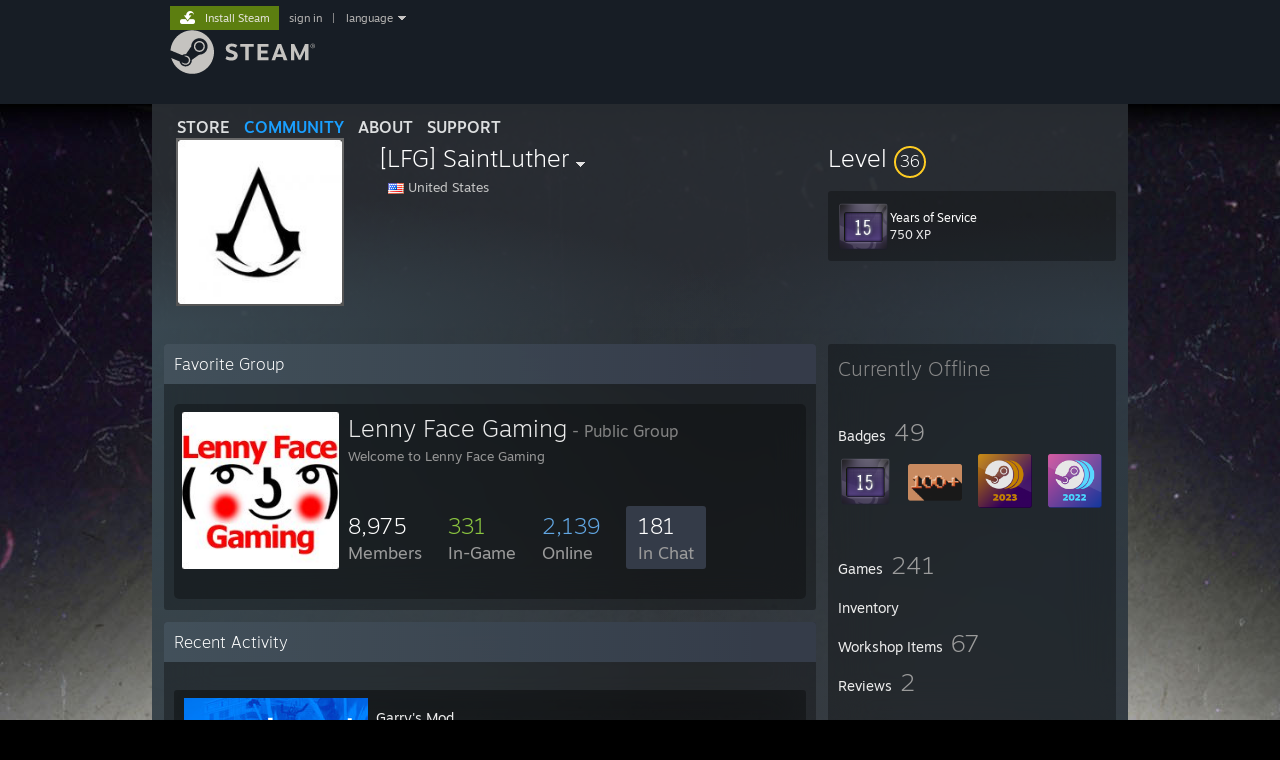

--- FILE ---
content_type: text/html; charset=UTF-8
request_url: https://steamcommunity.com/id/Saintluther/
body_size: 13127
content:
<!DOCTYPE html>
<html class=" responsive DesktopUI" lang="en"  >
<head>
	<meta http-equiv="Content-Type" content="text/html; charset=UTF-8">
			<meta name="viewport" content="width=device-width,initial-scale=1">
		<meta name="theme-color" content="#171a21">
		<title>Steam Community :: [LFG] SaintLuther</title>
	<link rel="shortcut icon" href="/favicon.ico" type="image/x-icon">

	
	
	<link href="https://community.fastly.steamstatic.com/public/shared/css/motiva_sans.css?v=-yZgCk0Nu7kH&amp;l=english&amp;_cdn=fastly" rel="stylesheet" type="text/css">
<link href="https://community.fastly.steamstatic.com/public/shared/css/buttons.css?v=0Ihq-pAoptBq&amp;l=english&amp;_cdn=fastly" rel="stylesheet" type="text/css">
<link href="https://community.fastly.steamstatic.com/public/shared/css/shared_global.css?v=uKH1RcGNHaGr&amp;l=english&amp;_cdn=fastly" rel="stylesheet" type="text/css">
<link href="https://community.fastly.steamstatic.com/public/css/globalv2.css?v=9RV1KkrS040q&amp;l=english&amp;_cdn=fastly" rel="stylesheet" type="text/css">
<link href="https://community.fastly.steamstatic.com/public/css/skin_1/modalContent.css?v=WXAusLHclDIt&amp;l=english&amp;_cdn=fastly" rel="stylesheet" type="text/css">
<link href="https://community.fastly.steamstatic.com/public/css/skin_1/profilev2.css?v=-fVuSwVjP_Fu&amp;l=english&amp;_cdn=fastly" rel="stylesheet" type="text/css">
<link href="https://community.fastly.steamstatic.com/public/shared/css/motiva_sans.css?v=-yZgCk0Nu7kH&amp;l=english&amp;_cdn=fastly" rel="stylesheet" type="text/css">
<link href="https://community.fastly.steamstatic.com/public/css/promo/summer2017/stickers.css?v=Ncr6N09yZIap&amp;l=english&amp;_cdn=fastly" rel="stylesheet" type="text/css">
<link href="https://community.fastly.steamstatic.com/public/shared/css/shared_responsive.css?v=KWbVpwRCHuVv&amp;l=english&amp;_cdn=fastly" rel="stylesheet" type="text/css">
<link href="https://community.fastly.steamstatic.com/public/css/skin_1/header.css?v=EM4kCu67DNda&amp;l=english&amp;_cdn=fastly" rel="stylesheet" type="text/css">
<script type="text/javascript">
	var __PrototypePreserve=[];
	__PrototypePreserve[0] = Array.from;
	__PrototypePreserve[1] = Array.prototype.filter;
	__PrototypePreserve[2] = Array.prototype.flatMap;
	__PrototypePreserve[3] = Array.prototype.find;
	__PrototypePreserve[4] = Array.prototype.some;
	__PrototypePreserve[5] = Function.prototype.bind;
	__PrototypePreserve[6] = HTMLElement.prototype.scrollTo;
</script>
<script type="text/javascript" src="https://community.fastly.steamstatic.com/public/javascript/prototype-1.7.js?v=npJElBnrEO6W&amp;l=english&amp;_cdn=fastly"></script>
<script type="text/javascript">
	Array.from = __PrototypePreserve[0] || Array.from;
	Array.prototype.filter = __PrototypePreserve[1] || Array.prototype.filter;
	Array.prototype.flatMap = __PrototypePreserve[2] || Array.prototype.flatMap;
	Array.prototype.find = __PrototypePreserve[3] || Array.prototype.find;
	Array.prototype.some = __PrototypePreserve[4] || Array.prototype.some;
	Function.prototype.bind = __PrototypePreserve[5] || Function.prototype.bind;
	HTMLElement.prototype.scrollTo = __PrototypePreserve[6] || HTMLElement.prototype.scrollTo;
</script>
<script type="text/javascript">
	var __ScriptaculousPreserve=[];
	__ScriptaculousPreserve[0] = Array.from;
	__ScriptaculousPreserve[1] = Function.prototype.bind;
	__ScriptaculousPreserve[2] = HTMLElement.prototype.scrollTo;
</script>
<script type="text/javascript" src="https://community.fastly.steamstatic.com/public/javascript/scriptaculous/_combined.js?v=pbdAKOcDIgbC&amp;l=english&amp;_cdn=fastly&amp;load=effects,controls,slider,dragdrop"></script>
<script type="text/javascript">
	Array.from = __ScriptaculousPreserve[0] || Array.from;
	Function.prototype.bind = __ScriptaculousPreserve[1] || Function.prototype.bind;
	HTMLElement.prototype.scrollTo = __ScriptaculousPreserve[2] || HTMLElement.prototype.scrollTo;
delete String['__parseStyleElement'];  Prototype.Browser.WebKit = true;</script>
<script type="text/javascript">VALVE_PUBLIC_PATH = "https:\/\/community.fastly.steamstatic.com\/public\/";</script><script type="text/javascript" src="https://community.fastly.steamstatic.com/public/javascript/global.js?v=cMt-H-zOgNUp&amp;l=english&amp;_cdn=fastly"></script>
<script type="text/javascript" src="https://community.fastly.steamstatic.com/public/javascript/jquery-1.11.1.min.js?v=gQHVlrK4-jX-&amp;l=english&amp;_cdn=fastly"></script>
<script type="text/javascript" src="https://community.fastly.steamstatic.com/public/shared/javascript/tooltip.js?v=LZHsOVauqTrm&amp;l=english&amp;_cdn=fastly"></script>
<script type="text/javascript" src="https://community.fastly.steamstatic.com/public/shared/javascript/shared_global.js?v=84qavQoecqcM&amp;l=english&amp;_cdn=fastly"></script>
<script type="text/javascript" src="https://community.fastly.steamstatic.com/public/shared/javascript/auth_refresh.js?v=w6QbwI-5-j2S&amp;l=english&amp;_cdn=fastly"></script>
<script type="text/javascript">Object.seal && [ Object, Array, String, Number ].map( function( builtin ) { Object.seal( builtin.prototype ); } );</script><script type="text/javascript">$J = jQuery.noConflict();
if ( typeof JSON != 'object' || !JSON.stringify || !JSON.parse ) { document.write( "<scr" + "ipt type=\"text\/javascript\" src=\"https:\/\/community.fastly.steamstatic.com\/public\/javascript\/json2.js?v=54NKNglvGTO8&amp;l=english&amp;_cdn=fastly\"><\/script>\n" ); };
</script>
		<script type="text/javascript">
			document.addEventListener('DOMContentLoaded', function(event) {
				SetupTooltips( { tooltipCSSClass: 'community_tooltip'} );
		});
		</script><script type="text/javascript" src="https://community.fastly.steamstatic.com/public/javascript/modalContent.js?v=uqf5ttWTRe7l&amp;l=english&amp;_cdn=fastly"></script>
<script type="text/javascript" src="https://community.fastly.steamstatic.com/public/javascript/modalv2.js?v=zBXEuexVQ0FZ&amp;l=english&amp;_cdn=fastly"></script>
<script type="text/javascript" src="https://community.fastly.steamstatic.com/public/javascript/profile.js?v=kpuU5wNDRWQz&amp;l=english&amp;_cdn=fastly"></script>
<script type="text/javascript" src="https://community.fastly.steamstatic.com/public/javascript/promo/stickers.js?v=CcLRHsa04otQ&amp;l=english&amp;_cdn=fastly"></script>
<script type="text/javascript" src="https://community.fastly.steamstatic.com/public/javascript/reportedcontent.js?v=-lZqrarogJr8&amp;l=english&amp;_cdn=fastly"></script>
<script type="text/javascript" src="https://community.fastly.steamstatic.com/public/javascript/webui/clientcom.js?v=KM3mHEIa2O8-&amp;l=english&amp;_cdn=fastly"></script>
<script type="text/javascript" src="https://community.fastly.steamstatic.com/public/shared/javascript/shared_responsive_adapter.js?v=e6xwLWkl6YbR&amp;l=english&amp;_cdn=fastly"></script>

						<meta name="twitter:card" content="summary">
			
	<meta name="twitter:site" content="@steam" />

						<meta property="og:title" content="Steam Community :: [LFG] SaintLuther">
					<meta property="twitter:title" content="Steam Community :: [LFG] SaintLuther">
					<meta property="og:type" content="website">
					<meta property="fb:app_id" content="105386699540688">
			
	
			<link rel="image_src" href="https://avatars.fastly.steamstatic.com/e92c52d14baaae04a285e347ef51140c6fd84eeb_full.jpg">
		<meta property="og:image" content="https://avatars.fastly.steamstatic.com/e92c52d14baaae04a285e347ef51140c6fd84eeb_full.jpg">
		<meta name="twitter:image" content="https://avatars.fastly.steamstatic.com/e92c52d14baaae04a285e347ef51140c6fd84eeb_full.jpg" />
				
	
	
	
	
	</head>
<body class="flat_page profile_page has_profile_background SteelTheme responsive_page ">


<div class="responsive_page_frame with_header">
						<div role="navigation" class="responsive_page_menu_ctn mainmenu" aria-label="Mobile Menu">
				<div class="responsive_page_menu"  id="responsive_page_menu">
										<div class="mainmenu_contents">
						<div class="mainmenu_contents_items">
															<a class="menuitem" href="https://steamcommunity.com/login/home/?goto=id%2FSaintluther%2F">
									Sign in								</a>
															<a class="menuitem supernav" href="https://store.steampowered.com/" data-tooltip-type="selector" data-tooltip-content=".submenu_Store">
				Store			</a>
			<div class="submenu_Store" style="display: none;" data-submenuid="Store">
														<a class="submenuitem" href="https://store.steampowered.com/">
						Home											</a>
														<a class="submenuitem" href="https://store.steampowered.com/explore/">
						Discovery Queue											</a>
														<a class="submenuitem" href="https://steamcommunity.com/my/wishlist/">
						Wishlist											</a>
														<a class="submenuitem" href="https://store.steampowered.com/points/shop/">
						Points Shop											</a>
														<a class="submenuitem" href="https://store.steampowered.com/news/">
						News											</a>
														<a class="submenuitem" href="https://store.steampowered.com/stats/">
						Charts											</a>
							</div>
										<a class="menuitem supernav supernav_active" href="https://steamcommunity.com/" data-tooltip-type="selector" data-tooltip-content=".submenu_Community">
				Community			</a>
			<div class="submenu_Community" style="display: none;" data-submenuid="Community">
														<a class="submenuitem" href="https://steamcommunity.com/">
						Home											</a>
														<a class="submenuitem" href="https://steamcommunity.com/discussions/">
						Discussions											</a>
														<a class="submenuitem" href="https://steamcommunity.com/workshop/">
						Workshop											</a>
														<a class="submenuitem" href="https://steamcommunity.com/market/">
						Market											</a>
														<a class="submenuitem" href="https://steamcommunity.com/?subsection=broadcasts">
						Broadcasts											</a>
							</div>
										<a class="menuitem " href="https://store.steampowered.com/about/">
				About			</a>
										<a class="menuitem " href="https://help.steampowered.com/en/">
				Support			</a>
			
							<div class="minor_menu_items">
																								<div class="menuitem change_language_action">
									Change language								</div>
																																	<a class="menuitem" href="https://store.steampowered.com/mobile" target="_blank" rel="noreferrer">Get the Steam Mobile App</a>
																									<div class="menuitem" role="link" onclick="Responsive_RequestDesktopView();">
										View desktop website									</div>
															</div>
						</div>
						<div class="mainmenu_footer_spacer  "></div>
						<div class="mainmenu_footer">
															<div class="mainmenu_footer_logo"><img src="https://community.fastly.steamstatic.com/public/shared/images/responsive/footerLogo_valve_new.png"></div>
								© Valve Corporation. All rights reserved. All trademarks are property of their respective owners in the US and other countries.								<span class="mainmenu_valve_links">
									<a href="https://store.steampowered.com/privacy_agreement/" target="_blank">Privacy Policy</a>
									&nbsp;| &nbsp;<a href="http://www.valvesoftware.com/legal.htm" target="_blank">Legal</a>
									&nbsp;| &nbsp;<a href="https://help.steampowered.com/faqs/view/10BB-D27A-6378-4436" target="_blank">Accessibility</a>
									&nbsp;| &nbsp;<a href="https://store.steampowered.com/subscriber_agreement/" target="_blank">Steam Subscriber Agreement</a>
									&nbsp;| &nbsp;<a href="https://store.steampowered.com/steam_refunds/" target="_blank">Refunds</a>
									&nbsp;| &nbsp;<a href="https://store.steampowered.com/account/cookiepreferences/" target="_blank">Cookies</a>
								</span>
													</div>
					</div>
									</div>
			</div>
		
		<div class="responsive_local_menu_tab"></div>

		<div class="responsive_page_menu_ctn localmenu">
			<div class="responsive_page_menu"  id="responsive_page_local_menu" data-panel="{&quot;onOptionsActionDescription&quot;:&quot;#filter_toggle&quot;,&quot;onOptionsButton&quot;:&quot;Responsive_ToggleLocalMenu()&quot;,&quot;onCancelButton&quot;:&quot;Responsive_ToggleLocalMenu()&quot;}">
				<div class="localmenu_content" data-panel="{&quot;maintainY&quot;:true,&quot;bFocusRingRoot&quot;:true,&quot;flow-children&quot;:&quot;column&quot;}">
				</div>
			</div>
		</div>



					<div class="responsive_header">
				<div class="responsive_header_content">
					<div id="responsive_menu_logo">
						<img src="https://community.fastly.steamstatic.com/public/shared/images/responsive/header_menu_hamburger.png" height="100%">
											</div>
					<div class="responsive_header_logo">
						<a href="https://store.steampowered.com/">
															<img src="https://community.fastly.steamstatic.com/public/shared/images/responsive/header_logo.png" height="36" border="0" alt="STEAM">
													</a>
					</div>
									</div>
			</div>
		
		<div class="responsive_page_content_overlay">

		</div>

		<div class="responsive_fixonscroll_ctn nonresponsive_hidden ">
		</div>
	
	<div class="responsive_page_content">

		<div role="banner" id="global_header" data-panel="{&quot;flow-children&quot;:&quot;row&quot;}">
	<div class="content">
		<div class="logo">
			<span id="logo_holder">
									<a href="https://store.steampowered.com/" aria-label="Link to the Steam Homepage">
						<img src="https://community.fastly.steamstatic.com/public/shared/images/header/logo_steam.svg?t=962016" width="176" height="44" alt="Link to the Steam Homepage">
					</a>
							</span>
		</div>

			<div role="navigation" class="supernav_container" aria-label="Global Menu">
								<a class="menuitem supernav" href="https://store.steampowered.com/" data-tooltip-type="selector" data-tooltip-content=".submenu_Store">
				STORE			</a>
			<div class="submenu_Store" style="display: none;" data-submenuid="Store">
														<a class="submenuitem" href="https://store.steampowered.com/">
						Home											</a>
														<a class="submenuitem" href="https://store.steampowered.com/explore/">
						Discovery Queue											</a>
														<a class="submenuitem" href="https://steamcommunity.com/my/wishlist/">
						Wishlist											</a>
														<a class="submenuitem" href="https://store.steampowered.com/points/shop/">
						Points Shop											</a>
														<a class="submenuitem" href="https://store.steampowered.com/news/">
						News											</a>
														<a class="submenuitem" href="https://store.steampowered.com/stats/">
						Charts											</a>
							</div>
										<a class="menuitem supernav supernav_active" href="https://steamcommunity.com/" data-tooltip-type="selector" data-tooltip-content=".submenu_Community">
				COMMUNITY			</a>
			<div class="submenu_Community" style="display: none;" data-submenuid="Community">
														<a class="submenuitem" href="https://steamcommunity.com/">
						Home											</a>
														<a class="submenuitem" href="https://steamcommunity.com/discussions/">
						Discussions											</a>
														<a class="submenuitem" href="https://steamcommunity.com/workshop/">
						Workshop											</a>
														<a class="submenuitem" href="https://steamcommunity.com/market/">
						Market											</a>
														<a class="submenuitem" href="https://steamcommunity.com/?subsection=broadcasts">
						Broadcasts											</a>
							</div>
										<a class="menuitem " href="https://store.steampowered.com/about/">
				About			</a>
										<a class="menuitem " href="https://help.steampowered.com/en/">
				SUPPORT			</a>
				</div>
	<script type="text/javascript">
		jQuery(function($) {
			$('#global_header .supernav').v_tooltip({'location':'bottom', 'destroyWhenDone': false, 'tooltipClass': 'supernav_content', 'offsetY':-6, 'offsetX': 1, 'horizontalSnap': 4, 'tooltipParent': '#global_header .supernav_container', 'correctForScreenSize': false});
		});
	</script>

		<div id="global_actions">
			<div role="navigation" id="global_action_menu" aria-label="Account Menu">
									<a class="header_installsteam_btn header_installsteam_btn_green" href="https://store.steampowered.com/about/">
						<div class="header_installsteam_btn_content">
							Install Steam						</div>
					</a>
				
				
									<a class="global_action_link" href="https://steamcommunity.com/login/home/?goto=id%2FSaintluther%2F">sign in</a>
											&nbsp;|&nbsp;
						<span class="pulldown global_action_link" id="language_pulldown" onclick="ShowMenu( this, 'language_dropdown', 'right' );">language</span>
						<div class="popup_block_new" id="language_dropdown" style="display: none;">
							<div class="popup_body popup_menu">
																																					<a class="popup_menu_item tight" href="?l=schinese" onclick="ChangeLanguage( 'schinese' ); return false;">简体中文 (Simplified Chinese)</a>
																													<a class="popup_menu_item tight" href="?l=tchinese" onclick="ChangeLanguage( 'tchinese' ); return false;">繁體中文 (Traditional Chinese)</a>
																													<a class="popup_menu_item tight" href="?l=japanese" onclick="ChangeLanguage( 'japanese' ); return false;">日本語 (Japanese)</a>
																													<a class="popup_menu_item tight" href="?l=koreana" onclick="ChangeLanguage( 'koreana' ); return false;">한국어 (Korean)</a>
																													<a class="popup_menu_item tight" href="?l=thai" onclick="ChangeLanguage( 'thai' ); return false;">ไทย (Thai)</a>
																													<a class="popup_menu_item tight" href="?l=bulgarian" onclick="ChangeLanguage( 'bulgarian' ); return false;">Български (Bulgarian)</a>
																													<a class="popup_menu_item tight" href="?l=czech" onclick="ChangeLanguage( 'czech' ); return false;">Čeština (Czech)</a>
																													<a class="popup_menu_item tight" href="?l=danish" onclick="ChangeLanguage( 'danish' ); return false;">Dansk (Danish)</a>
																													<a class="popup_menu_item tight" href="?l=german" onclick="ChangeLanguage( 'german' ); return false;">Deutsch (German)</a>
																																							<a class="popup_menu_item tight" href="?l=spanish" onclick="ChangeLanguage( 'spanish' ); return false;">Español - España (Spanish - Spain)</a>
																													<a class="popup_menu_item tight" href="?l=latam" onclick="ChangeLanguage( 'latam' ); return false;">Español - Latinoamérica (Spanish - Latin America)</a>
																													<a class="popup_menu_item tight" href="?l=greek" onclick="ChangeLanguage( 'greek' ); return false;">Ελληνικά (Greek)</a>
																													<a class="popup_menu_item tight" href="?l=french" onclick="ChangeLanguage( 'french' ); return false;">Français (French)</a>
																													<a class="popup_menu_item tight" href="?l=italian" onclick="ChangeLanguage( 'italian' ); return false;">Italiano (Italian)</a>
																													<a class="popup_menu_item tight" href="?l=indonesian" onclick="ChangeLanguage( 'indonesian' ); return false;">Bahasa Indonesia (Indonesian)</a>
																													<a class="popup_menu_item tight" href="?l=hungarian" onclick="ChangeLanguage( 'hungarian' ); return false;">Magyar (Hungarian)</a>
																													<a class="popup_menu_item tight" href="?l=dutch" onclick="ChangeLanguage( 'dutch' ); return false;">Nederlands (Dutch)</a>
																													<a class="popup_menu_item tight" href="?l=norwegian" onclick="ChangeLanguage( 'norwegian' ); return false;">Norsk (Norwegian)</a>
																													<a class="popup_menu_item tight" href="?l=polish" onclick="ChangeLanguage( 'polish' ); return false;">Polski (Polish)</a>
																													<a class="popup_menu_item tight" href="?l=portuguese" onclick="ChangeLanguage( 'portuguese' ); return false;">Português (Portuguese - Portugal)</a>
																													<a class="popup_menu_item tight" href="?l=brazilian" onclick="ChangeLanguage( 'brazilian' ); return false;">Português - Brasil (Portuguese - Brazil)</a>
																													<a class="popup_menu_item tight" href="?l=romanian" onclick="ChangeLanguage( 'romanian' ); return false;">Română (Romanian)</a>
																													<a class="popup_menu_item tight" href="?l=russian" onclick="ChangeLanguage( 'russian' ); return false;">Русский (Russian)</a>
																													<a class="popup_menu_item tight" href="?l=finnish" onclick="ChangeLanguage( 'finnish' ); return false;">Suomi (Finnish)</a>
																													<a class="popup_menu_item tight" href="?l=swedish" onclick="ChangeLanguage( 'swedish' ); return false;">Svenska (Swedish)</a>
																													<a class="popup_menu_item tight" href="?l=turkish" onclick="ChangeLanguage( 'turkish' ); return false;">Türkçe (Turkish)</a>
																													<a class="popup_menu_item tight" href="?l=vietnamese" onclick="ChangeLanguage( 'vietnamese' ); return false;">Tiếng Việt (Vietnamese)</a>
																													<a class="popup_menu_item tight" href="?l=ukrainian" onclick="ChangeLanguage( 'ukrainian' ); return false;">Українська (Ukrainian)</a>
																									<a class="popup_menu_item tight" href="https://www.valvesoftware.com/en/contact?contact-person=Translation%20Team%20Feedback" target="_blank">Report a translation problem</a>
							</div>
						</div>
												</div>
					</div>
			</div>
</div>
<script type="text/javascript">
	g_sessionID = "e6e28ae13dbfaf05a959e31f";
	g_steamID = false;
	g_strLanguage = "english";
	g_SNR = '2_100300_profile_';
	g_bAllowAppImpressions = true;
		g_ContentDescriptorPreferences = [1,3,4];

	

	// We always want to have the timezone cookie set for PHP to use
	setTimezoneCookies();

	$J( function() {

		InitMiniprofileHovers(( 'https%3A%2F%2Fsteamcommunity.com' ));
		InitEmoticonHovers();
		ApplyAdultContentPreferences();
	});

	$J( function() { InitEconomyHovers( "https:\/\/community.fastly.steamstatic.com\/public\/css\/skin_1\/economy.css?v=rbw2FTiaLS06&l=english&_cdn=fastly", "https:\/\/community.fastly.steamstatic.com\/public\/javascript\/economy_common.js?v=3TZBCEPvtfTo&l=english&_cdn=fastly", "https:\/\/community.fastly.steamstatic.com\/public\/javascript\/economy.js?v=55iGPfqTxuQB&l=english&_cdn=fastly" );});</script>
	<div id="webui_config" style="display: none;"
		 data-config="{&quot;EUNIVERSE&quot;:1,&quot;WEB_UNIVERSE&quot;:&quot;public&quot;,&quot;LANGUAGE&quot;:&quot;english&quot;,&quot;COUNTRY&quot;:&quot;US&quot;,&quot;MEDIA_CDN_COMMUNITY_URL&quot;:&quot;https:\/\/cdn.fastly.steamstatic.com\/steamcommunity\/public\/&quot;,&quot;MEDIA_CDN_URL&quot;:&quot;https:\/\/cdn.fastly.steamstatic.com\/&quot;,&quot;VIDEO_CDN_URL&quot;:&quot;https:\/\/video.fastly.steamstatic.com\/&quot;,&quot;COMMUNITY_CDN_URL&quot;:&quot;https:\/\/community.fastly.steamstatic.com\/&quot;,&quot;COMMUNITY_CDN_ASSET_URL&quot;:&quot;https:\/\/cdn.fastly.steamstatic.com\/steamcommunity\/public\/assets\/&quot;,&quot;STORE_CDN_URL&quot;:&quot;https:\/\/store.fastly.steamstatic.com\/&quot;,&quot;PUBLIC_SHARED_URL&quot;:&quot;https:\/\/community.fastly.steamstatic.com\/public\/shared\/&quot;,&quot;COMMUNITY_BASE_URL&quot;:&quot;https:\/\/steamcommunity.com\/&quot;,&quot;CHAT_BASE_URL&quot;:&quot;https:\/\/steamcommunity.com\/&quot;,&quot;STORE_BASE_URL&quot;:&quot;https:\/\/store.steampowered.com\/&quot;,&quot;STORE_CHECKOUT_BASE_URL&quot;:&quot;https:\/\/checkout.steampowered.com\/&quot;,&quot;IMG_URL&quot;:&quot;https:\/\/community.fastly.steamstatic.com\/public\/images\/&quot;,&quot;STEAMTV_BASE_URL&quot;:&quot;https:\/\/steam.tv\/&quot;,&quot;HELP_BASE_URL&quot;:&quot;https:\/\/help.steampowered.com\/&quot;,&quot;PARTNER_BASE_URL&quot;:&quot;https:\/\/partner.steamgames.com\/&quot;,&quot;STATS_BASE_URL&quot;:&quot;https:\/\/partner.steampowered.com\/&quot;,&quot;INTERNAL_STATS_BASE_URL&quot;:&quot;https:\/\/steamstats.valve.org\/&quot;,&quot;IN_CLIENT&quot;:false,&quot;USE_POPUPS&quot;:false,&quot;STORE_ICON_BASE_URL&quot;:&quot;https:\/\/shared.fastly.steamstatic.com\/store_item_assets\/steam\/apps\/&quot;,&quot;STORE_ITEM_BASE_URL&quot;:&quot;https:\/\/shared.fastly.steamstatic.com\/store_item_assets\/&quot;,&quot;WEBAPI_BASE_URL&quot;:&quot;https:\/\/api.steampowered.com\/&quot;,&quot;TOKEN_URL&quot;:&quot;https:\/\/steamcommunity.com\/chat\/clientjstoken&quot;,&quot;BUILD_TIMESTAMP&quot;:1769809577,&quot;PAGE_TIMESTAMP&quot;:1769969875,&quot;IN_TENFOOT&quot;:false,&quot;IN_GAMEPADUI&quot;:false,&quot;IN_CHROMEOS&quot;:false,&quot;IN_MOBILE_WEBVIEW&quot;:false,&quot;PLATFORM&quot;:&quot;macos&quot;,&quot;BASE_URL_STORE_CDN_ASSETS&quot;:&quot;https:\/\/cdn.fastly.steamstatic.com\/store\/&quot;,&quot;EREALM&quot;:1,&quot;LOGIN_BASE_URL&quot;:&quot;https:\/\/login.steampowered.com\/&quot;,&quot;AVATAR_BASE_URL&quot;:&quot;https:\/\/avatars.fastly.steamstatic.com\/&quot;,&quot;FROM_WEB&quot;:true,&quot;WEBSITE_ID&quot;:&quot;Community&quot;,&quot;BASE_URL_SHARED_CDN&quot;:&quot;https:\/\/shared.fastly.steamstatic.com\/&quot;,&quot;CLAN_CDN_ASSET_URL&quot;:&quot;https:\/\/clan.fastly.steamstatic.com\/&quot;,&quot;COMMUNITY_ASSETS_BASE_URL&quot;:&quot;https:\/\/shared.fastly.steamstatic.com\/community_assets\/&quot;,&quot;SNR&quot;:&quot;2_100300_profile_&quot;}"
		 data-userinfo="{&quot;logged_in&quot;:false,&quot;country_code&quot;:&quot;US&quot;,&quot;excluded_content_descriptors&quot;:[1,3,4]}">
	</div>
<div id="application_config" style="display: none;"  data-config="{&quot;EUNIVERSE&quot;:1,&quot;WEB_UNIVERSE&quot;:&quot;public&quot;,&quot;LANGUAGE&quot;:&quot;english&quot;,&quot;COUNTRY&quot;:&quot;US&quot;,&quot;MEDIA_CDN_COMMUNITY_URL&quot;:&quot;https:\/\/cdn.fastly.steamstatic.com\/steamcommunity\/public\/&quot;,&quot;MEDIA_CDN_URL&quot;:&quot;https:\/\/cdn.fastly.steamstatic.com\/&quot;,&quot;VIDEO_CDN_URL&quot;:&quot;https:\/\/video.fastly.steamstatic.com\/&quot;,&quot;COMMUNITY_CDN_URL&quot;:&quot;https:\/\/community.fastly.steamstatic.com\/&quot;,&quot;COMMUNITY_CDN_ASSET_URL&quot;:&quot;https:\/\/cdn.fastly.steamstatic.com\/steamcommunity\/public\/assets\/&quot;,&quot;STORE_CDN_URL&quot;:&quot;https:\/\/store.fastly.steamstatic.com\/&quot;,&quot;PUBLIC_SHARED_URL&quot;:&quot;https:\/\/community.fastly.steamstatic.com\/public\/shared\/&quot;,&quot;COMMUNITY_BASE_URL&quot;:&quot;https:\/\/steamcommunity.com\/&quot;,&quot;CHAT_BASE_URL&quot;:&quot;https:\/\/steamcommunity.com\/&quot;,&quot;STORE_BASE_URL&quot;:&quot;https:\/\/store.steampowered.com\/&quot;,&quot;STORE_CHECKOUT_BASE_URL&quot;:&quot;https:\/\/checkout.steampowered.com\/&quot;,&quot;IMG_URL&quot;:&quot;https:\/\/community.fastly.steamstatic.com\/public\/images\/&quot;,&quot;STEAMTV_BASE_URL&quot;:&quot;https:\/\/steam.tv\/&quot;,&quot;HELP_BASE_URL&quot;:&quot;https:\/\/help.steampowered.com\/&quot;,&quot;PARTNER_BASE_URL&quot;:&quot;https:\/\/partner.steamgames.com\/&quot;,&quot;STATS_BASE_URL&quot;:&quot;https:\/\/partner.steampowered.com\/&quot;,&quot;INTERNAL_STATS_BASE_URL&quot;:&quot;https:\/\/steamstats.valve.org\/&quot;,&quot;IN_CLIENT&quot;:false,&quot;USE_POPUPS&quot;:false,&quot;STORE_ICON_BASE_URL&quot;:&quot;https:\/\/shared.fastly.steamstatic.com\/store_item_assets\/steam\/apps\/&quot;,&quot;STORE_ITEM_BASE_URL&quot;:&quot;https:\/\/shared.fastly.steamstatic.com\/store_item_assets\/&quot;,&quot;WEBAPI_BASE_URL&quot;:&quot;https:\/\/api.steampowered.com\/&quot;,&quot;TOKEN_URL&quot;:&quot;https:\/\/steamcommunity.com\/chat\/clientjstoken&quot;,&quot;BUILD_TIMESTAMP&quot;:1769809577,&quot;PAGE_TIMESTAMP&quot;:1769969875,&quot;IN_TENFOOT&quot;:false,&quot;IN_GAMEPADUI&quot;:false,&quot;IN_CHROMEOS&quot;:false,&quot;IN_MOBILE_WEBVIEW&quot;:false,&quot;PLATFORM&quot;:&quot;macos&quot;,&quot;BASE_URL_STORE_CDN_ASSETS&quot;:&quot;https:\/\/cdn.fastly.steamstatic.com\/store\/&quot;,&quot;EREALM&quot;:1,&quot;LOGIN_BASE_URL&quot;:&quot;https:\/\/login.steampowered.com\/&quot;,&quot;AVATAR_BASE_URL&quot;:&quot;https:\/\/avatars.fastly.steamstatic.com\/&quot;,&quot;FROM_WEB&quot;:true,&quot;WEBSITE_ID&quot;:&quot;Community&quot;,&quot;BASE_URL_SHARED_CDN&quot;:&quot;https:\/\/shared.fastly.steamstatic.com\/&quot;,&quot;CLAN_CDN_ASSET_URL&quot;:&quot;https:\/\/clan.fastly.steamstatic.com\/&quot;,&quot;COMMUNITY_ASSETS_BASE_URL&quot;:&quot;https:\/\/shared.fastly.steamstatic.com\/community_assets\/&quot;,&quot;SNR&quot;:&quot;2_100300_profile_&quot;}" data-userinfo="{&quot;logged_in&quot;:false,&quot;country_code&quot;:&quot;US&quot;,&quot;excluded_content_descriptors&quot;:[1,3,4]}" data-community="[]" data-loyaltystore="{&quot;webapi_token&quot;:&quot;&quot;}" data-steam_notifications="null"></div><link href="https://community.fastly.steamstatic.com/public/css/applications/community/main.css?v=lUDT0YSE7Ra7&amp;l=english&amp;_cdn=fastly" rel="stylesheet" type="text/css">
<script type="text/javascript" src="https://community.fastly.steamstatic.com/public/javascript/applications/community/manifest.js?v=7Y0dT8jBTagm&amp;l=english&amp;_cdn=fastly"></script>
<script type="text/javascript" src="https://community.fastly.steamstatic.com/public/javascript/applications/community/libraries~b28b7af69.js?v=otJTfeJA4u84&amp;l=english&amp;_cdn=fastly"></script>
<script type="text/javascript" src="https://community.fastly.steamstatic.com/public/javascript/applications/community/main.js?v=2HIgI_OW7hjW&amp;l=english&amp;_cdn=fastly"></script>
<div  data-featuretarget="profile-rewards"></div>	<div id="application_root"></div>

		<div role="main" class="responsive_page_template_content" id="responsive_page_template_content" data-panel="{&quot;autoFocus&quot;:true}" >

				<script type="text/javascript">
		g_rgProfileData = {"url":"https:\/\/steamcommunity.com\/id\/Saintluther\/","steamid":"76561198021609411","personaname":"[LFG] SaintLuther","summary":"<img src=\"https:\/\/community.fastly.steamstatic.com\/economy\/emoticon\/LennyFace\" alt=\":LennyFace:\" class=\"emoticon\"><br> <a class=\"bb_link\" href=\"https:\/\/steamcommunity.com\/linkfilter\/?u=https%3A%2F%2FLennyFaceGaming.org\" target=\"_blank\" rel=\" noopener\" >https:\/\/LennyFaceGaming.org<\/a> <br>"};
		const g_bViewingOwnProfile = 0;
		$J( function() {
			window.Responsive_ReparentItemsInResponsiveMode && Responsive_ReparentItemsInResponsiveMode( '.responsive_groupfriends_element', $J('#responsive_groupfriends_element_ctn') );
			
			
			SetupAnimateOnHoverImages();
		});
	</script>



<div class="no_header profile_page has_profile_background  "
	 style="background-image: url( 'https://shared.fastly.steamstatic.com/community_assets/images/items/301640/cb5337b482a66e474642b8c03a5b832a6e4c04ea.jpg' );">

	
	


<div class="profile_header_bg">

	<div class="profile_header_bg_texture">
		
		<div class="profile_header">

			
						
			<div class="profile_header_content" data-panel="{&quot;flow-children&quot;:&quot;row&quot;}" >

				
				<div class="playerAvatar profile_header_size offline" data-miniprofile="61343683">
										<div class="playerAvatarAutoSizeInner">
																				<picture>
				<source media="(prefers-reduced-motion: reduce)" srcset="https://avatars.fastly.steamstatic.com/e92c52d14baaae04a285e347ef51140c6fd84eeb_full.jpg"></source>
				<img srcset="https://avatars.fastly.steamstatic.com/e92c52d14baaae04a285e347ef51140c6fd84eeb_full.jpg" >
			</picture>
							</div>
				</div>

				<div class="profile_header_centered_col">
					<div class="profile_header_centered_persona">
						<div class="persona_name" style="font-size: 24px;">
							<span class="actual_persona_name">[LFG] SaintLuther</span>
																						<span class="namehistory_link" onclick="ShowAliasPopup( this );">
								<img id="getnamehistory_arrow" src="https://community.fastly.steamstatic.com/public/images/skin_1/arrowDn9x5.gif" width="9" height="5" border="0">
							</span>
														<div id="NamePopup" class="popup_block_new" style="display: none;">
								<div class="popup_body popup_menu">
									<div>This user has also played as:</div>
									<div id="NamePopupAliases">

									</div>
									<div style="display:none" id="NamePopupClearAliases">
																			</div>
									<div style="clear:both"></div>
								</div>
							</div>
						</div>
													<div class="header_real_name ellipsis">
								<bdi></bdi>
																	<div class="header_location">
																					<img class="profile_flag" src="https://community.fastly.steamstatic.com/public/images/countryflags/us.gif">
																				United States									</div>
															</div>
											</div>
						<div class="profile_header_summary desktop">
					</div>
				</div>

					<div class="profile_header_summary mobile">
					</div>

				<div class="profile_header_badgeinfo" data-panel="{&quot;flow-children&quot;:&quot;column&quot;}" >
											<div class="profile_header_badgeinfo_badge_area">
															<a data-panel="{&quot;focusable&quot;:true,&quot;clickOnActivate&quot;:true}" role="button" class="persona_level_btn" href="https://steamcommunity.com/id/Saintluther/badges">
														<div class="persona_name persona_level">Level <div class="friendPlayerLevel lvl_30"><span class="friendPlayerLevelNum">36</span></div></div>
															</a>
															<div class="profile_header_badge">
																			<a href="https://steamcommunity.com/id/Saintluther/badges/1" class="favorite_badge">
											<div class="favorite_badge_icon" data-tooltip-html="Years of Service<br>
Member since February 24, 2010.">
												<img src="https://community.fastly.steamstatic.com/public/images/badges/02_years/steamyears15_80.png" class="badge_icon small">
											</div>
											<div class="favorite_badge_description">
												<div class="name ellipsis">Years of Service</div>
												<div class="xp">750 XP</div>
											</div>
										</a>
																	</div>
													</div>
										<div class="profile_header_actions">
											</div>
				</div>
			</div>
		</div>
		<script type="text/javascript"> $J( function() { InitProfileSummary( g_rgProfileData['summary'] ); } ); </script>
	</div>
</div>

	<div class="profile_content has_profile_background">
		<div class="profile_content_inner">
			
			

			
			


			<div class="profile_rightcol">
				<div class="responsive_status_info">
						<div class="profile_in_game persona offline">
					<div class="profile_in_game_header">Currently Offline</div>
					</div>
									</div>

				<div class="responsive_count_link_area">
					
					
					<div data-panel="{&quot;maintainX&quot;:true,&quot;bFocusRingRoot&quot;:true,&quot;flow-children&quot;:&quot;row&quot;}" class="profile_badges">
						<div class="profile_count_link_preview_ctn" data-panel="{&quot;focusable&quot;:true,&quot;clickOnActivate&quot;:true}" role="button" >
																<div data-panel="{&quot;focusable&quot;:true,&quot;clickOnActivate&quot;:true}" role="button" class="profile_count_link ellipsis" >
						<a href="https://steamcommunity.com/id/Saintluther/badges/">
							<span class="count_link_label">Badges</span>&nbsp;
							<span class="profile_count_link_total">
																	49															</span>
						</a>
					</div>
														<div class="profile_count_link_preview">
																									<div class="profile_badges_badge "  data-tooltip-html="Years of Service&lt;br&gt;
Member since February 24, 2010." >
										<a href="https://steamcommunity.com/id/Saintluther/badges/1">
											<img src="https://community.fastly.steamstatic.com/public/images/badges/02_years/steamyears15_80.png" class="badge_icon small">
										</a>
									</div>
																										<div class="profile_badges_badge "  data-tooltip-html="Power Player&lt;br&gt;
241 games owned" >
										<a href="https://steamcommunity.com/id/Saintluther/badges/13">
											<img src="https://community.fastly.steamstatic.com/public/images/badges/13_gamecollector/100_80.png?v=4" class="badge_icon small">
										</a>
									</div>
																										<div class="profile_badges_badge "  data-tooltip-html="Steam Replay 2023&lt;br&gt;
Awarded for viewing your 2023 Steam Replay." >
										<a href="https://steamcommunity.com/id/Saintluther/badges/66">
											<img src="https://community.fastly.steamstatic.com/public/images/badges/generic/YIR2023_80.png" class="badge_icon small">
										</a>
									</div>
																										<div class="profile_badges_badge last"  data-tooltip-html="Steam Replay 2022&lt;br&gt;
Awarded for viewing your 2022 Steam Replay." >
										<a href="https://steamcommunity.com/id/Saintluther/badges/64">
											<img src="https://community.fastly.steamstatic.com/public/images/badges/generic/Replay2022_80.png" class="badge_icon small">
										</a>
									</div>
																	<div style="clear: left;"></div>
							</div>
						</div>
					</div>
					
					<div data-panel="{&quot;maintainX&quot;:true,&quot;bFocusRingRoot&quot;:true,&quot;flow-children&quot;:&quot;row&quot;}" id="responsive_groupfriends_element_ctn">
					</div>

					<div data-panel="{&quot;maintainX&quot;:true,&quot;bFocusRingRoot&quot;:true,&quot;flow-children&quot;:&quot;row&quot;}" class="profile_item_links">
															<div data-panel="{&quot;focusable&quot;:true,&quot;clickOnActivate&quot;:true}" role="button" class="profile_count_link ellipsis" >
						<a href="https://steamcommunity.com/id/Saintluther/games/?tab=all">
							<span class="count_link_label">Games</span>&nbsp;
							<span class="profile_count_link_total">
																	241															</span>
						</a>
					</div>
																						<div data-panel="{&quot;focusable&quot;:true,&quot;clickOnActivate&quot;:true}" role="button" class="profile_count_link ellipsis" >
						<a href="https://steamcommunity.com/id/Saintluther/inventory/">
							<span class="count_link_label">Inventory</span>&nbsp;
							<span class="profile_count_link_total">
																	&nbsp; <!-- so the line spaces like the rest -->
															</span>
						</a>
					</div>
																																																<div data-panel="{&quot;focusable&quot;:true,&quot;clickOnActivate&quot;:true}" role="button" class="profile_count_link ellipsis" >
						<a href="https://steamcommunity.com/id/Saintluther/myworkshopfiles/">
							<span class="count_link_label">Workshop Items</span>&nbsp;
							<span class="profile_count_link_total">
																	67															</span>
						</a>
					</div>
																						<div data-panel="{&quot;focusable&quot;:true,&quot;clickOnActivate&quot;:true}" role="button" class="profile_count_link ellipsis" >
						<a href="https://steamcommunity.com/id/Saintluther/recommended/">
							<span class="count_link_label">Reviews</span>&nbsp;
							<span class="profile_count_link_total">
																	2															</span>
						</a>
					</div>
																																													<div style="clear: left;"></div>
					</div>
				</div>

									<div class="profile_group_links profile_count_link_preview_ctn responsive_groupfriends_element" data-panel="{&quot;focusable&quot;:true,&quot;clickOnActivate&quot;:true}" role="button" >
															<div data-panel="{&quot;focusable&quot;:true,&quot;clickOnActivate&quot;:true}" role="button" class="profile_count_link ellipsis" >
						<a href="https://steamcommunity.com/id/Saintluther/groups/">
							<span class="count_link_label">Groups</span>&nbsp;
							<span class="profile_count_link_total">
																	1															</span>
						</a>
					</div>
																			<div class="profile_count_link_preview">
															<div class="profile_group profile_primary_group">
									<div class="profile_group_avatar">
										<a href="https://steamcommunity.com/groups/lennyfacegaming">
											<img src="https://avatars.fastly.steamstatic.com/8c2d2a58267569498a50b2912dd4ba6f15ae0aa0_medium.jpg">
										</a>
									</div>
									<a class="whiteLink" href="https://steamcommunity.com/groups/lennyfacegaming">
										Lenny Face Gaming									</a>
									<div class="profile_group_membercount">8,975 Members</div>
									<div style="clear: left;"></div>
								</div>
																				</div>
					</div>
				
									<div class="profile_friend_links profile_count_link_preview_ctn responsive_groupfriends_element" data-panel="{&quot;focusable&quot;:true,&quot;clickOnActivate&quot;:true}" role="button" >
															<div data-panel="{&quot;focusable&quot;:true,&quot;clickOnActivate&quot;:true}" role="button" class="profile_count_link ellipsis" >
						<a href="https://steamcommunity.com/id/Saintluther/friends/">
							<span class="count_link_label">Friends</span>&nbsp;
							<span class="profile_count_link_total">
																	105															</span>
						</a>
					</div>
							
						
						<div class="profile_topfriends profile_count_link_preview">
																	<div data-panel="{&quot;flow-children&quot;:&quot;column&quot;}" class="friendBlock persona offline" data-miniprofile="4632654" >
						<a class="friendBlockLinkOverlay" href="https://steamcommunity.com/id/MyNameIsBeast"></a>
										<div class="friendPlayerLevel lvl_100 lvl_plus_50">
					<span class="friendPlayerLevelNum">150</span>
				</div>
												<div class="playerAvatar offline">
				<img src="https://avatars.fastly.steamstatic.com/23e732c1d3a051ee980674c1d4397faa75c3f43b_medium.jpg">
			</div>
			<div class="friendBlockContent">
				Beast<br>
				<span class="friendSmallText">
		Offline
				</span>
			</div>
		</div>
																			<div data-panel="{&quot;flow-children&quot;:&quot;column&quot;}" class="friendBlock persona offline" data-miniprofile="243436119" >
						<a class="friendBlockLinkOverlay" href="https://steamcommunity.com/id/GooseWithAGun"></a>
										<div class="friendPlayerLevel lvl_100 lvl_plus_40">
					<span class="friendPlayerLevelNum">147</span>
				</div>
												<div class="playerAvatar offline">
				<img src="https://avatars.fastly.steamstatic.com/958c641b7a51829793f9f2c6bb4c3a51101d9a1c_medium.jpg">
			</div>
			<div class="friendBlockContent">
				LeftforBread<br>
				<span class="friendSmallText">
		Offline
				</span>
			</div>
		</div>
																			<div data-panel="{&quot;flow-children&quot;:&quot;column&quot;}" class="friendBlock persona offline" data-miniprofile="133963231" >
						<a class="friendBlockLinkOverlay" href="https://steamcommunity.com/id/6hNbff7946J"></a>
										<div class="friendPlayerLevel lvl_100 lvl_plus_30">
					<span class="friendPlayerLevelNum">131</span>
				</div>
												<div class="playerAvatar offline">
				<img src="https://avatars.fastly.steamstatic.com/914c522ba6b5325e29b5fd4adb1921d5a0b87497_medium.jpg">
			</div>
			<div class="friendBlockContent">
				Konky Dong<br>
				<span class="friendSmallText">
		Offline
				</span>
			</div>
		</div>
																			<div data-panel="{&quot;flow-children&quot;:&quot;column&quot;}" class="friendBlock persona offline" data-miniprofile="280523434" >
						<a class="friendBlockLinkOverlay" href="https://steamcommunity.com/id/zeus_2k"></a>
										<div class="friendPlayerLevel lvl_100 lvl_plus_20">
					<span class="friendPlayerLevelNum">120</span>
				</div>
												<div class="playerAvatar offline">
				<img src="https://avatars.fastly.steamstatic.com/e8716b996b2a07e979ed257cbb5108f9b8845c3d_medium.jpg">
			</div>
			<div class="friendBlockContent">
				aprils very own<br>
				<span class="friendSmallText">
		Offline
				</span>
			</div>
		</div>
																			<div data-panel="{&quot;flow-children&quot;:&quot;column&quot;}" class="friendBlock persona online" data-miniprofile="229432345" >
						<a class="friendBlockLinkOverlay" href="https://steamcommunity.com/id/theviid"></a>
										<div class="friendPlayerLevel lvl_100 lvl_plus_10">
					<span class="friendPlayerLevelNum">115</span>
				</div>
												<div class="playerAvatar online">
				<img src="https://avatars.fastly.steamstatic.com/a502ed5b6435e3f54dd62442567909850f679687_medium.jpg">
			</div>
			<div class="friendBlockContent">
				TheviiD<br>
				<span class="friendSmallText">
		Online
				</span>
			</div>
		</div>
																			<div data-panel="{&quot;flow-children&quot;:&quot;column&quot;}" class="friendBlock persona offline" data-miniprofile="210647451" >
						<a class="friendBlockLinkOverlay" href="https://steamcommunity.com/id/51498265"></a>
										<div class="friendPlayerLevel lvl_100 lvl_plus_0">
					<span class="friendPlayerLevelNum">102</span>
				</div>
												<div class="playerAvatar offline">
				<img src="https://avatars.fastly.steamstatic.com/6b3595b67b4b883e1d734b2899dc2c8d0295a211_medium.jpg">
			</div>
			<div class="friendBlockContent">
				6<br>
				<span class="friendSmallText">
		Offline
				</span>
			</div>
		</div>
															</div>
					</div>
				
			</div>


			<div class="profile_leftcol">

									<div class="profile_customization_area">
												
<div data-panel="{&quot;type&quot;:&quot;PanelGroup&quot;}" class="profile_customization">
		<div class="profile_customization_header">
		Favorite Group	</div>
	<div class="profile_customization_block">
		<div class="favoritegroup_showcase">
			<div class="showcase_content_bg">
				<div data-panel="{&quot;flow-children&quot;:&quot;row&quot;}" class="favoritegroup_showcase_group showcase_slot ">
										<div class="favoritegroup_avatar">
						<a href="https://steamcommunity.com/groups/lennyfacegaming">
							<img src="https://avatars.fastly.steamstatic.com/8c2d2a58267569498a50b2912dd4ba6f15ae0aa0_full.jpg">
						</a>
					</div>
					<div class="favoritegroup_content">
													<div class="favoritegroup_namerow ellipsis">
								<a class="favoritegroup_name" href="https://steamcommunity.com/groups/lennyfacegaming">Lenny Face Gaming</a>
																 - Public Group															</div>
							<div class="favoritegroup_description">
								Welcome to Lenny Face Gaming							</div>
							<div class="favoritegroup_stats showcase_stats_row">
								<div class="showcase_stat">
									<div class="value">8,975</div>
									<div class="label">Members</div>
								</div>
								<div class="showcase_stat favoritegroup_ingame">
									<div class="value">331</div>
									<div class="label">In-Game</div>
								</div>
								<div class="showcase_stat favoritegroup_online">
									<div class="value">2,139</div>
									<div class="label">Online</div>
								</div>
								<div class="showcase_stat favoritegroup_inchat" onclick="OpenGroupChat( '103582791436964868' )">
									<div class="value">181</div>
									<div class="label">In Chat</div>
								</div>
								<div style="clear: left;"></div>
							</div>
											</div>

									</div>
			</div>
		</div>
	</div>
</div>											</div>
				
									<div class="profile_customization">
						<div class="profile_recentgame_header profile_customization_header">
							<div>Recent Activity</div>
													</div>
						<div class="profile_customization_block">

							<div class="recent_games">
																	<div class="recent_game">
										<div data-panel="{&quot;type&quot;:&quot;PanelGroup&quot;}" class="recent_game_content">
											<div class="game_info">
												<div class="game_info_cap "><a href="https://steamcommunity.com/app/4000"><img class="game_capsule" src="https://shared.fastly.steamstatic.com/store_item_assets/steam/apps/4000/2e52d9b905feebfdaaf2db6ad7afece10991d504/capsule_184x69.jpg?t=1764757984"></a></div>
												<div class="game_info_details">
													3,886 hrs on record<br>
																																										last played on Oct 26, 2025																																							</div>
												<div class="game_name"><a class="whiteLink" href="https://steamcommunity.com/app/4000">Garry's Mod</a></div>
											</div>

												<div class="game_info_stats">
					<div class="game_info_achievements_badge">
									<!-- only badge, no achievements -->
					<div class="game_info_badge_border">
						<div class="game_info_badge">
							<div class="game_info_badge_icon">
								<a href="https://steamcommunity.com/id/Saintluther/gamecards/4000">
									<img src="https://cdn.fastly.steamstatic.com/steamcommunity/public/images/items/4000/198c2dcc28e29422dbb95cb94b270b36105befaa.png" class="badge_icon small">
								</a>
							</div>
							<div class="game_info_badge_description">
								<div class="name"><a class="whiteLink" href="https://steamcommunity.com/id/Saintluther/gamecards/4000">Modder</a></div>
								<div class="xp">500 XP</div>
							</div>
						</div>
					</div>
													<div class="game_info_achievements">
						<div class="game_info_achievements_summary_area">
							<span class="game_info_achievement_summary">
								<a class="whiteLink" href="https://steamcommunity.com/id/Saintluther/stats/4000/achievements/">Achievement Progress</a>
								&nbsp; <span class="ellipsis">20 of 29</span>
							</span>
							<div class="achievement_progress_bar_ctn">
																	<div class="progress_bar" style="width: 68%;">

									</div>
															</div>
						</div>
						<div class="achievement_icons">
																						<div class="game_info_achievement"  data-tooltip-text="1000 Thumbs" >
									<a href="https://steamcommunity.com/id/Saintluther/stats/4000/achievements/">
										<img src="https://cdn.fastly.steamstatic.com/steamcommunity/public/images/apps/4000/f0b8f66a9f445a80fcf7897d8b07c634ae26a469.jpg">
									</a>
								</div>
															<div class="game_info_achievement"  data-tooltip-text="Creator" >
									<a href="https://steamcommunity.com/id/Saintluther/stats/4000/achievements/">
										<img src="https://cdn.fastly.steamstatic.com/steamcommunity/public/images/apps/4000/c45ed5c18d9b92d68ea034d13fe0ee537110753f.jpg">
									</a>
								</div>
															<div class="game_info_achievement"  data-tooltip-text="100 Thumbs" >
									<a href="https://steamcommunity.com/id/Saintluther/stats/4000/achievements/">
										<img src="https://cdn.fastly.steamstatic.com/steamcommunity/public/images/apps/4000/0afc0d332af9c5e779302bb7a70d29b15fdec263.jpg">
									</a>
								</div>
															<div class="game_info_achievement"  data-tooltip-text="Marathon" >
									<a href="https://steamcommunity.com/id/Saintluther/stats/4000/achievements/">
										<img src="https://cdn.fastly.steamstatic.com/steamcommunity/public/images/apps/4000/82ee06b6fb3a0aed698dfa33303526d58340f2c1.jpg">
									</a>
								</div>
															<div class="game_info_achievement"  data-tooltip-text="Popper" >
									<a href="https://steamcommunity.com/id/Saintluther/stats/4000/achievements/">
										<img src="https://cdn.fastly.steamstatic.com/steamcommunity/public/images/apps/4000/1ce84afb8118aafc4e2aa5c007b97f8d7330bbf8.jpg">
									</a>
								</div>
																						<div data-panel="{&quot;focusable&quot;:true,&quot;clickOnActivate&quot;:true}" role="button" class="game_info_achievement plus_more" onclick="window.location='https://steamcommunity.com/id/Saintluther/stats/4000/achievements/'">
									+15								</div>
													</div>
					</div>
								<div style="clear: both;"></div>
			</div>
											<div class="game_info_stats_rule"></div>
						<div class="game_info_stats_publishedfilecounts">
						<span class="published_file_count_ctn">
			<span class="published_file_icon workshop_item"></span>
			<a class="published_file_link" href="https://steamcommunity.com/id/Saintluther/myworkshopfiles/?appid=4000">Workshop Submissions 67</a>
		</span>
				<span class="published_file_count_ctn">
			<span class="published_file_icon recommendation"></span>
			<a class="published_file_link" href="https://steamcommunity.com/id/Saintluther/recommended/4000/">Review 1</a>
		</span>
					</div>
			</div>
										</div>
									</div>
																	<div class="recent_game">
										<div data-panel="{&quot;type&quot;:&quot;PanelGroup&quot;}" class="recent_game_content">
											<div class="game_info">
												<div class="game_info_cap "><a href="https://steamcommunity.com/app/594650"><img class="game_capsule" src="https://shared.fastly.steamstatic.com/store_item_assets/steam/apps/594650/db8d00180552bbcf7068dffda7bf5ce8b4ae0041/capsule_184x69.jpg?t=1768400891"></a></div>
												<div class="game_info_details">
													4.5 hrs on record<br>
																																										last played on Feb 21, 2025																																							</div>
												<div class="game_name"><a class="whiteLink" href="https://steamcommunity.com/app/594650">Hunt: Showdown 1896</a></div>
											</div>

												<div class="game_info_stats">
					<div class="game_info_achievements_only_ctn">
													<div class="game_info_achievements">
						<div class="game_info_achievements_summary_area">
							<span class="game_info_achievement_summary">
								<a class="whiteLink" href="https://steamcommunity.com/id/Saintluther/stats/594650/achievements/">Achievement Progress</a>
								&nbsp; <span class="ellipsis">2 of 36</span>
							</span>
							<div class="achievement_progress_bar_ctn">
																	<div class="progress_bar" style="width: 5%;">

									</div>
															</div>
						</div>
						<div class="achievement_icons">
																						<div class="game_info_achievement"  data-tooltip-text="Vestal Contract" >
									<a href="https://steamcommunity.com/id/Saintluther/stats/594650/achievements/">
										<img src="https://cdn.fastly.steamstatic.com/steamcommunity/public/images/apps/594650/bcfc7bd730f8da2843481a72ab993859b436b597.jpg">
									</a>
								</div>
															<div class="game_info_achievement"  data-tooltip-text="Debut" >
									<a href="https://steamcommunity.com/id/Saintluther/stats/594650/achievements/">
										<img src="https://cdn.fastly.steamstatic.com/steamcommunity/public/images/apps/594650/82f18b41a98b0a8a480f308792ea6476c9d308a8.jpg">
									</a>
								</div>
																				</div>
					</div>
								<div style="clear: both;"></div>
			</div>
					</div>
										</div>
									</div>
																	<div class="recent_game">
										<div data-panel="{&quot;type&quot;:&quot;PanelGroup&quot;}" class="recent_game_content">
											<div class="game_info">
												<div class="game_info_cap "><a href="https://steamcommunity.com/app/2767030"><img class="game_capsule" src="https://shared.fastly.steamstatic.com/store_item_assets/steam/apps/2767030/f77a7018444fbf8bd96dd79de42b4f5d6603d236/capsule_184x69.jpg?t=1768793897"></a></div>
												<div class="game_info_details">
													39 hrs on record<br>
																																										last played on Jan 25, 2025																																							</div>
												<div class="game_name"><a class="whiteLink" href="https://steamcommunity.com/app/2767030">Marvel Rivals</a></div>
											</div>

												<div class="game_info_stats">
					<div class="game_info_achievements_only_ctn">
													<div class="game_info_achievements">
						<div class="game_info_achievements_summary_area">
							<span class="game_info_achievement_summary">
								<a class="whiteLink" href="https://steamcommunity.com/id/Saintluther/stats/2767030/achievements/">Achievement Progress</a>
								&nbsp; <span class="ellipsis">7 of 49</span>
							</span>
							<div class="achievement_progress_bar_ctn">
																	<div class="progress_bar" style="width: 14%;">

									</div>
															</div>
						</div>
						<div class="achievement_icons">
																						<div class="game_info_achievement"  data-tooltip-text="To Me, My X-Men!" >
									<a href="https://steamcommunity.com/id/Saintluther/stats/2767030/achievements/">
										<img src="https://cdn.fastly.steamstatic.com/steamcommunity/public/images/apps/2767030/6b5efbb0463bd383962b094621c856cabccf8c54.jpg">
									</a>
								</div>
															<div class="game_info_achievement"  data-tooltip-text="Way of the Butterfly" >
									<a href="https://steamcommunity.com/id/Saintluther/stats/2767030/achievements/">
										<img src="https://cdn.fastly.steamstatic.com/steamcommunity/public/images/apps/2767030/e38148910d6343f055160ecc5faab470b265d6e2.jpg">
									</a>
								</div>
															<div class="game_info_achievement"  data-tooltip-text="No More Mutants" >
									<a href="https://steamcommunity.com/id/Saintluther/stats/2767030/achievements/">
										<img src="https://cdn.fastly.steamstatic.com/steamcommunity/public/images/apps/2767030/14015209b2d39e732f1f41091552bdb741456200.jpg">
									</a>
								</div>
															<div class="game_info_achievement"  data-tooltip-text="Rising Star" >
									<a href="https://steamcommunity.com/id/Saintluther/stats/2767030/achievements/">
										<img src="https://cdn.fastly.steamstatic.com/steamcommunity/public/images/apps/2767030/1f41bfcaaa8e5416091f3ddd53d45ae9500c0355.jpg">
									</a>
								</div>
															<div class="game_info_achievement"  data-tooltip-text="Snack Attack!" >
									<a href="https://steamcommunity.com/id/Saintluther/stats/2767030/achievements/">
										<img src="https://cdn.fastly.steamstatic.com/steamcommunity/public/images/apps/2767030/fb660796efbd399782caae1ae2a1669b05fdf745.jpg">
									</a>
								</div>
																						<div data-panel="{&quot;focusable&quot;:true,&quot;clickOnActivate&quot;:true}" role="button" class="game_info_achievement plus_more" onclick="window.location='https://steamcommunity.com/id/Saintluther/stats/2767030/achievements/'">
									+2								</div>
													</div>
					</div>
								<div style="clear: both;"></div>
			</div>
					</div>
										</div>
									</div>
															</div>
							<div>
								<div class="recentgame_quicklinks">
									View									<a class="whiteLink" href="https://steamcommunity.com/id/Saintluther/games/">All Recently Played</a>
																												<span class="link_separator">|</span> <a class="whiteLink" href="https://steamcommunity.com/id/Saintluther/recommended/">Reviews</a>
																	</div>
								<div style="clear: right;"></div>
							</div>
						</div>
					</div>
				
									<div class="profile_comment_area">
						<script type="text/javascript">
	$J( function() {
		InitializeCommentThread( "Profile", "Profile_76561198021609411", {"feature":"-1","feature2":-1,"owner":"76561198021609411","total_count":150,"start":0,"pagesize":6,"has_upvoted":0,"upvotes":0,"votecountid":null,"voteupid":null,"commentcountid":null,"subscribed":false}, 'https://steamcommunity.com/comment/Profile/', 40 );
	} );
</script>
<div class="commentthread_area"  id="commentthread_Profile_76561198021609411_area">
	<div class="commentthread_header">
		<div class="commentthread_header_and_count">
			<span class="ellipsis commentthread_count_label">
									<span class="commentthread_header_label">Comments</span>
							</span>
			<div class="commentthread_count">
							</div>
		</div>
		<div class="commentthread_paging has_view_all_link" id="commentthread_Profile_76561198021609411_pagecontrols">
							<a class="commentthread_allcommentslink" href="https://steamcommunity.com/id/Saintluther/allcomments">View all <span id="commentthread_Profile_76561198021609411_totalcount">150</span> comments</a>
						<div class="commentthread_pagelinks_ctn">
				<a id="commentthread_Profile_76561198021609411_pagebtn_prev" href="javascript:void(0);" class="pagebtn">&lt;</a>
				<span id="commentthread_Profile_76561198021609411_pagelinks" class="commentthread_pagelinks"></span>
				<span id="commentthread_Profile_76561198021609411_pagedropdown" class="commentthread_pagedropdown"></span>
				<a id="commentthread_Profile_76561198021609411_pagebtn_next" href="javascript:void(0);" class="pagebtn">&gt;</a>
			</div>
		</div>
	</div>
				<!-- 21 -->
				<div style="" class="commentthread_comment_container" id="commentthread_Profile_76561198021609411_postcontainer">
			<div class="commentthread_comments" id="commentthread_Profile_76561198021609411_posts">
						
	
	<div data-panel="{&quot;flow-children&quot;:&quot;row&quot;,&quot;type&quot;:&quot;PanelGroup&quot;}" class="commentthread_comment responsive_body_text   " id="comment_3274689919157443866" style="">
				<div class="commentthread_comment_avatar playerAvatar in-game">
										<div class="profile_avatar_frame">
					<picture>
						<source media="(prefers-reduced-motion: reduce)" srcset="https://shared.fastly.steamstatic.com/community_assets/images/items/730/d3144089d2887c78289601e7b58c801773f0bcc9.png"></source>
						<source srcset="https://shared.fastly.steamstatic.com/community_assets/images/items/730/0069a31ee7292be2aae3969b57a261e06a57bdcc.png"></source>
						<img src="https://shared.fastly.steamstatic.com/community_assets/images/items/730/0069a31ee7292be2aae3969b57a261e06a57bdcc.png">
					</picture>
				</div>
								<a href="https://steamcommunity.com/id/Ich_bin_Hardi" data-miniprofile="209703985">
									<img src="https://avatars.fastly.steamstatic.com/1caa0d71c61fcbff28c2a08f64ed7de516d968ab.jpg" srcset="https://avatars.fastly.steamstatic.com/1caa0d71c61fcbff28c2a08f64ed7de516d968ab.jpg 1x, https://avatars.fastly.steamstatic.com/1caa0d71c61fcbff28c2a08f64ed7de516d968ab_medium.jpg 2x">							</a>
		</div>
		<div class="commentthread_comment_content">
			<div data-panel="{&quot;flow-children&quot;:&quot;row&quot;}" class="commentthread_comment_author">
				<a class="hoverunderline commentthread_author_link" href="https://steamcommunity.com/id/Ich_bin_Hardi"  data-miniprofile="209703985">
					<bdi>Hardi</bdi></a>

				
				
				
				
				
				<span class="commentthread_comment_timestamp" title="April 30, 2022 @ 8:29:32 am PST" data-timestamp="1651332572">
					Apr 30, 2022 @ 8:29am&nbsp;
				</span>
												<div class="commentthread_comment_actions" >
									</div>
			</div>
			<div class="commentthread_comment_text" id="comment_content_3274689919157443866">
				i love you #nohomo			</div>
								</div>
			</div>
		
	
	<div data-panel="{&quot;flow-children&quot;:&quot;row&quot;,&quot;type&quot;:&quot;PanelGroup&quot;}" class="commentthread_comment responsive_body_text   " id="comment_5965578747692853463" style="">
				<div class="commentthread_comment_avatar playerAvatar offline">
										<div class="profile_avatar_frame">
					<picture>
						<source media="(prefers-reduced-motion: reduce)" srcset="https://shared.fastly.steamstatic.com/community_assets/images/items/579720/a50bdf687cb21e78e7006c11dba31a91797e484d.png"></source>
						<source srcset="https://shared.fastly.steamstatic.com/community_assets/images/items/579720/b555843a5aa0a71317992454504253a1a751423e.png"></source>
						<img src="https://shared.fastly.steamstatic.com/community_assets/images/items/579720/b555843a5aa0a71317992454504253a1a751423e.png">
					</picture>
				</div>
								<a href="https://steamcommunity.com/id/captainmuppet" data-miniprofile="113626608">
									<img src="https://avatars.fastly.steamstatic.com/eb851b14316123f67fb8045310b32392ebbc359c.jpg" srcset="https://avatars.fastly.steamstatic.com/eb851b14316123f67fb8045310b32392ebbc359c.jpg 1x, https://avatars.fastly.steamstatic.com/eb851b14316123f67fb8045310b32392ebbc359c_medium.jpg 2x">							</a>
		</div>
		<div class="commentthread_comment_content">
			<div data-panel="{&quot;flow-children&quot;:&quot;row&quot;}" class="commentthread_comment_author">
				<a class="hoverunderline commentthread_author_link" href="https://steamcommunity.com/id/captainmuppet"  data-miniprofile="113626608">
					<bdi>CaptainMuppet</bdi></a>

				
				
				
				
				
				<span class="commentthread_comment_timestamp" title="December 21, 2021 @ 8:20:31 am PST" data-timestamp="1640103631">
					Dec 21, 2021 @ 8:20am&nbsp;
				</span>
												<div class="commentthread_comment_actions" >
									</div>
			</div>
			<div class="commentthread_comment_text" id="comment_content_5965578747692853463">
				Just adding ya from memory of the old days of lfg zs brother, i'd like to see it go up again and would be willing to help out. I am the developer of the zs_station map, got revamped earlier this year. Anyway, i think your server was too great to die man, she needs some chest paddles!			</div>
								</div>
			</div>
		
	
	<div data-panel="{&quot;flow-children&quot;:&quot;row&quot;,&quot;type&quot;:&quot;PanelGroup&quot;}" class="commentthread_comment responsive_body_text   " id="comment_5938553975817194753" style="">
				<div class="commentthread_comment_avatar playerAvatar in-game">
											<a href="https://steamcommunity.com/id/faithwalknotcakewalk" data-miniprofile="158097970">
												<picture>
				<source media="(prefers-reduced-motion: reduce)" srcset="https://shared.fastly.steamstatic.com/community_assets/images/items/1940340/42366eb56fc6427686f6f995b2b293530b1339f2.jpg"></source>
				<img srcset="https://shared.fastly.steamstatic.com/community_assets/images/items/1940340/faf0480cbd56aa1323efebdbd7b8c6ba0a70b542.gif" >
			</picture>
									</a>
		</div>
		<div class="commentthread_comment_content">
			<div data-panel="{&quot;flow-children&quot;:&quot;row&quot;}" class="commentthread_comment_author">
				<a class="hoverunderline commentthread_author_link" href="https://steamcommunity.com/id/faithwalknotcakewalk"  data-miniprofile="158097970">
					<bdi>My Guiding Spoonlight</bdi></a>

				
				
				
				
				
				<span class="commentthread_comment_timestamp" title="November 15, 2021 @ 8:41:19 pm PST" data-timestamp="1637037679">
					Nov 15, 2021 @ 8:41pm&nbsp;
				</span>
												<div class="commentthread_comment_actions" >
									</div>
			</div>
			<div class="commentthread_comment_text" id="comment_content_5938553975817194753">
				rustledjimmies sends his regards.......			</div>
								</div>
			</div>
		
	
	<div data-panel="{&quot;flow-children&quot;:&quot;row&quot;,&quot;type&quot;:&quot;PanelGroup&quot;}" class="commentthread_comment responsive_body_text   " id="comment_3076503022335888818" style="">
				<div class="commentthread_comment_avatar playerAvatar offline">
											<a href="https://steamcommunity.com/id/Sijwo" data-miniprofile="209491563">
									<img src="https://avatars.fastly.steamstatic.com/2cec5f833cb09ba8c67b249481f4b9a4e03a59aa.jpg" srcset="https://avatars.fastly.steamstatic.com/2cec5f833cb09ba8c67b249481f4b9a4e03a59aa.jpg 1x, https://avatars.fastly.steamstatic.com/2cec5f833cb09ba8c67b249481f4b9a4e03a59aa_medium.jpg 2x">							</a>
		</div>
		<div class="commentthread_comment_content">
			<div data-panel="{&quot;flow-children&quot;:&quot;row&quot;}" class="commentthread_comment_author">
				<a class="hoverunderline commentthread_author_link" href="https://steamcommunity.com/id/Sijwo"  data-miniprofile="209491563">
					<bdi>Freaky Frog 4212</bdi></a>

				
				
				
				
				
				<span class="commentthread_comment_timestamp" title="June 22, 2021 @ 11:43:08 am PST" data-timestamp="1624387388">
					Jun 22, 2021 @ 11:43am&nbsp;
				</span>
												<div class="commentthread_comment_actions" >
									</div>
			</div>
			<div class="commentthread_comment_text" id="comment_content_3076503022335888818">
				hey please friend me.			</div>
								</div>
			</div>
		
	
	<div data-panel="{&quot;flow-children&quot;:&quot;row&quot;,&quot;type&quot;:&quot;PanelGroup&quot;}" class="commentthread_comment responsive_body_text   " id="comment_3090011896387440973" style="">
				<div class="commentthread_comment_avatar playerAvatar in-game">
										<div class="profile_avatar_frame">
					<picture>
						<source media="(prefers-reduced-motion: reduce)" srcset="https://shared.fastly.steamstatic.com/community_assets/images/items/513980/857ccde667d4eba1436f850c94ffcce8f8e1c48d.png"></source>
						<source srcset="https://shared.fastly.steamstatic.com/community_assets/images/items/513980/91a79d510cc3528da5b6ae2b4c25cb4a050b25e0.png"></source>
						<img src="https://shared.fastly.steamstatic.com/community_assets/images/items/513980/91a79d510cc3528da5b6ae2b4c25cb4a050b25e0.png">
					</picture>
				</div>
								<a href="https://steamcommunity.com/id/oscarmode" data-miniprofile="136706690">
									<img src="https://avatars.fastly.steamstatic.com/78fb162ca0dffa5c587cda72c93e6dbce3f72a3b.jpg" srcset="https://avatars.fastly.steamstatic.com/78fb162ca0dffa5c587cda72c93e6dbce3f72a3b.jpg 1x, https://avatars.fastly.steamstatic.com/78fb162ca0dffa5c587cda72c93e6dbce3f72a3b_medium.jpg 2x">							</a>
		</div>
		<div class="commentthread_comment_content">
			<div data-panel="{&quot;flow-children&quot;:&quot;row&quot;}" class="commentthread_comment_author">
				<a class="hoverunderline commentthread_author_link" href="https://steamcommunity.com/id/oscarmode"  data-miniprofile="136706690">
					<bdi>Oscar</bdi></a>

				
				
				
				
				
				<span class="commentthread_comment_timestamp" title="May 28, 2021 @ 11:01:32 pm PST" data-timestamp="1622268092">
					May 28, 2021 @ 11:01pm&nbsp;
				</span>
												<div class="commentthread_comment_actions" >
									</div>
			</div>
			<div class="commentthread_comment_text" id="comment_content_3090011896387440973">
				Adding you to inform you that someone is DDoSing your jailbreak server. I have their SteamID			</div>
								</div>
			</div>
		
	
	<div data-panel="{&quot;flow-children&quot;:&quot;row&quot;,&quot;type&quot;:&quot;PanelGroup&quot;}" class="commentthread_comment responsive_body_text   " id="comment_5625537320599808859" style="">
				<div class="commentthread_comment_avatar playerAvatar offline">
											<a href="https://steamcommunity.com/id/51498265" data-miniprofile="210647451">
									<img src="https://avatars.fastly.steamstatic.com/6b3595b67b4b883e1d734b2899dc2c8d0295a211.jpg" srcset="https://avatars.fastly.steamstatic.com/6b3595b67b4b883e1d734b2899dc2c8d0295a211.jpg 1x, https://avatars.fastly.steamstatic.com/6b3595b67b4b883e1d734b2899dc2c8d0295a211_medium.jpg 2x">							</a>
		</div>
		<div class="commentthread_comment_content">
			<div data-panel="{&quot;flow-children&quot;:&quot;row&quot;}" class="commentthread_comment_author">
				<a class="hoverunderline commentthread_author_link" href="https://steamcommunity.com/id/51498265"  data-miniprofile="210647451">
					<bdi>6</bdi></a>

				
				
				
				
				
				<span class="commentthread_comment_timestamp" title="May 18, 2021 @ 4:51:03 am PST" data-timestamp="1621338663">
					May 18, 2021 @ 4:51am&nbsp;
				</span>
												<div class="commentthread_comment_actions" >
									</div>
			</div>
			<div class="commentthread_comment_text" id="comment_content_5625537320599808859">
				Hello, may I please have permission to advertise my Industrial 14 Inch Molecular Distillation on the forums?  I believe my product may have a lot of people interested in it.			</div>
								</div>
			</div>
			</div>
		</div>
		<div class="commentthread_footer" id="commentthread_Profile_76561198021609411_fpagecontrols">
			<div class="commentthread_paging" id="commentthread_Profile_76561198021609411_fpagecontrols">
				<a id="commentthread_Profile_76561198021609411_fpagebtn_prev" href="javascript:void(0);" class="pagebtn">&lt;</a>
				<span id="commentthread_Profile_76561198021609411_fpagelinks" class="commentthread_pagelinks"></span>
				<span id="commentthread_Profile_76561198021609411_fpagedropdown" class="commentthread_pagedropdown"></span>
				<a id="commentthread_Profile_76561198021609411_fpagebtn_next" href="javascript:void(0);" class="pagebtn">&gt;</a>
			</div>
			<div style="clear: both;"></div>
		</div>
	</div>					</div>
							</div>

			<div style="clear: both;"></div>
		</div>
	</div>

</div>


		</div>	<!-- responsive_page_legacy_content -->

			<div id="footer_spacer" class=""></div>
	<div id="footer_responsive_optin_spacer"></div>
	<div id="footer">
					<div class="footer_content">
				<span id="footerLogo"><img src="https://community.fastly.steamstatic.com/public/images/skin_1/footerLogo_valve.png?v=1" width="96" height="26" border="0" alt="Valve Logo" /></span>
				<span id="footerText">
					&copy; Valve Corporation. All rights reserved. All trademarks are property of their respective owners in the US and other countries.<br/>Some geospatial data on this website is provided by <a href="https://steamcommunity.com/linkfilter/?u=http%3A%2F%2Fwww.geonames.org" target="_blank" rel=" noopener">geonames.org</a>.					<br>
											<span class="valve_links">
							<a href="http://store.steampowered.com/privacy_agreement/" target="_blank">Privacy Policy</a>
							&nbsp; | &nbsp;<a href="https://store.steampowered.com/legal/" target="_blank">Legal</a>
							&nbsp; | &nbsp;<a href="https://help.steampowered.com/faqs/view/10BB-D27A-6378-4436" target="_blank">Accessibility</a>
							&nbsp;| &nbsp;<a href="http://store.steampowered.com/subscriber_agreement/" target="_blank">Steam Subscriber Agreement</a>
                            &nbsp;| &nbsp;<a href="http://store.steampowered.com/account/cookiepreferences/" target="_blank">Cookies</a>
						</span>
									</span>
			</div>
							<div class="responsive_optin_link">
				<div class="btn_medium btnv6_grey_black" role="link" onclick="Responsive_RequestMobileView()">
					<span>View mobile website</span>
				</div>
			</div>
			</div>
	
	</div>	<!-- responsive_page_content -->

</div>	<!-- responsive_page_frame -->
</body>
</html>